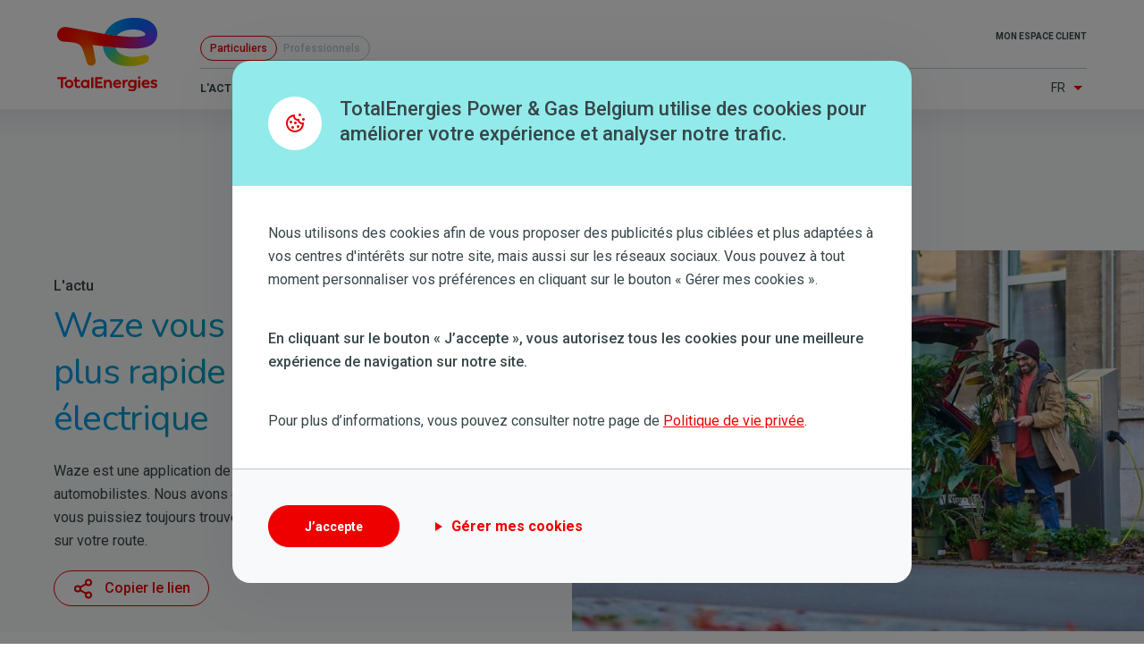

--- FILE ---
content_type: text/html; charset=UTF-8
request_url: https://totalenergies.be/fr/particuliers/blog/lactu/waze-vous-montre-la-voie-la-plus-rapide-vers-la-conduite-electrique
body_size: 9955
content:
<!DOCTYPE html>
<html lang="fr" dir="ltr" prefix="og: https://ogp.me/ns#">
  <head>
    <meta charset="utf-8" />
<meta name="geo.placename" content="Liège" />
<link rel="canonical" href="https://totalenergies.be/fr/particuliers/blog/lactu/waze-vous-montre-la-voie-la-plus-rapide-vers-la-conduite-electrique" />
<link rel="image_src" href="/fr/particuliers/blog/system/files/styles/full_width_article_image_width_1129/private/media/image/ev-green-header.jpg?itok=SHAAwXKZ" />
<meta name="google" content="IIA_U3voJwebc9zmBGnciGjICHMxSC5T67F5jDGXffE" />
<meta property="og:site_name" content="TotalEnergies Blog" />
<meta property="og:type" content="article" />
<meta property="og:url" content="https://totalenergies.be/fr/particuliers/blog/lactu/waze-vous-montre-la-voie-la-plus-rapide-vers-la-conduite-electrique" />
<meta property="og:title" content="Waze vous montre la voie la plus rapide vers la conduite électrique" />
<meta property="og:image" content="/fr/particuliers/blog/system/files/styles/full_width_article_image_width_1129/private/media/image/ev-green-header.jpg?itok=SHAAwXKZ" />
<meta name="twitter:card" content="summary_large_image" />
<meta name="twitter:title" content="Waze vous montre la voie la plus rapide vers la conduite électrique" />
<meta name="twitter:image" content="/fr/particuliers/blog/system/files/styles/full_width_article_image_width_1129/private/media/image/ev-green-header.jpg?itok=SHAAwXKZ" />
<meta name="Generator" content="Drupal 11 (https://www.drupal.org)" />
<meta name="MobileOptimized" content="width" />
<meta name="HandheldFriendly" content="true" />
<meta name="viewport" content="width=device-width, initial-scale=1.0" />
<script type="application/ld+json">{
    "@context": "https://schema.org",
    "@graph": [
        {
            "@type": "BlogPosting",
            "name": "Waze vous montre la voie la plus rapide vers la conduite électrique",
            "headline": "Waze vous montre la voie la plus rapide vers la conduite électrique",
            "description": "Waze est une application de navigation pour smartphone bien connue des automobilistes. Nous avons conclu avec un partenariat avec Waze pour que vous puissiez toujours trouver rapidement nos bornes de recharge électrique sur votre route.  ",
            "datePublished": "2022-04-04T10:09:01+0200",
            "isAccessibleForFree": "True",
            "dateModified": "2023-04-27T20:19:57+0200",
            "author": {
                "@type": "Person",
                "name": "youssra lazaar"
            },
            "publisher": {
                "@type": "Organization",
                "@id": "https://totalenergies.be/",
                "name": "TotalEnergies Belgique",
                "url": "https://totalenergies.be/",
                "sameAs": [
                    "https://www.facebook.com/TotalEnergiesBelgium",
                    "https://be.linkedin.com/company/totalenergiesbe",
                    "https://www.instagram.com/totalenergies_be/"
                ],
                "logo": {
                    "@type": "ImageObject",
                    "url": "https://upload.wikimedia.org/wikipedia/fr/f/f7/Logo_TotalEnergies.svg",
                    "width": "2000",
                    "height": "1580"
                }
            },
            "mainEntityOfPage": "https://totalenergies.be/fr/particuliers/blog/lactu/waze-vous-montre-la-voie-la-plus-rapide-vers-la-conduite-electrique"
        }
    ]
}</script>
<link rel="icon" href="/blog-assets/themes/springbox/springbox_total_theme/assets/img/favicon.ico" type="image/vnd.microsoft.icon" />
<link rel="alternate" hreflang="nl-be" href="https://totalenergies.be/nl/particulieren/blog/actualiteit/waze-wijst-je-de-snelste-weg-naar-elektrisch-rijden" />
<link rel="alternate" hreflang="fr-be" href="https://totalenergies.be/fr/particuliers/blog/lactu/waze-vous-montre-la-voie-la-plus-rapide-vers-la-conduite-electrique" />
<script type="text/javascript">dataLayer = [{"page.title":"Waze vous montre la voie la plus rapide vers la conduite \u00e9lectrique","page.type":"article","page.language":"fr","page.publicTarget":"b-to-c","site.name":"TotalEnergies Blog","event":"page-load","datePublished":"04-04-2022"}]</script>
<script src="/fr/particuliers/blog/system/files/google_tag/gtm_default/google_tag.script.js?0" defer></script>

    <title>Waze vous montre la voie la plus rapide vers la conduite électrique</title>
    <link rel="stylesheet" media="all" href="/blog-assets/core/assets/vendor/jquery.ui/themes/base/core.css?t9c12n" />
<link rel="stylesheet" media="all" href="/blog-assets/core/assets/vendor/jquery.ui/themes/base/autocomplete.css?t9c12n" />
<link rel="stylesheet" media="all" href="/blog-assets/core/assets/vendor/jquery.ui/themes/base/menu.css?t9c12n" />
<link rel="stylesheet" media="all" href="/blog-assets/core/misc/components/progress.module.css?t9c12n" />
<link rel="stylesheet" media="all" href="/blog-assets/core/misc/components/ajax-progress.module.css?t9c12n" />
<link rel="stylesheet" media="all" href="/blog-assets/core/misc/components/autocomplete-loading.module.css?t9c12n" />
<link rel="stylesheet" media="all" href="/blog-assets/core/modules/system/css/components/align.module.css?t9c12n" />
<link rel="stylesheet" media="all" href="/blog-assets/core/modules/system/css/components/fieldgroup.module.css?t9c12n" />
<link rel="stylesheet" media="all" href="/blog-assets/core/modules/system/css/components/container-inline.module.css?t9c12n" />
<link rel="stylesheet" media="all" href="/blog-assets/core/modules/system/css/components/clearfix.module.css?t9c12n" />
<link rel="stylesheet" media="all" href="/blog-assets/core/modules/system/css/components/details.module.css?t9c12n" />
<link rel="stylesheet" media="all" href="/blog-assets/core/modules/system/css/components/hidden.module.css?t9c12n" />
<link rel="stylesheet" media="all" href="/blog-assets/core/modules/system/css/components/item-list.module.css?t9c12n" />
<link rel="stylesheet" media="all" href="/blog-assets/core/modules/system/css/components/js.module.css?t9c12n" />
<link rel="stylesheet" media="all" href="/blog-assets/core/modules/system/css/components/nowrap.module.css?t9c12n" />
<link rel="stylesheet" media="all" href="/blog-assets/core/modules/system/css/components/position-container.module.css?t9c12n" />
<link rel="stylesheet" media="all" href="/blog-assets/core/modules/system/css/components/reset-appearance.module.css?t9c12n" />
<link rel="stylesheet" media="all" href="/blog-assets/core/modules/system/css/components/resize.module.css?t9c12n" />
<link rel="stylesheet" media="all" href="/blog-assets/core/modules/system/css/components/system-status-counter.css?t9c12n" />
<link rel="stylesheet" media="all" href="/blog-assets/core/modules/system/css/components/system-status-report-counters.css?t9c12n" />
<link rel="stylesheet" media="all" href="/blog-assets/core/modules/system/css/components/system-status-report-general-info.css?t9c12n" />
<link rel="stylesheet" media="all" href="/blog-assets/core/modules/system/css/components/tablesort.module.css?t9c12n" />
<link rel="stylesheet" media="all" href="https://unpkg.com/tippy.js@6.3.7/dist/tippy.css" />
<link rel="stylesheet" media="all" href="/blog-assets/core/modules/views/css/views.module.css?t9c12n" />
<link rel="stylesheet" media="all" href="/blog-assets/core/assets/vendor/jquery.ui/themes/base/theme.css?t9c12n" />
<link rel="stylesheet" media="all" href="/blog-assets/modules/contrib/paragraphs/css/paragraphs.unpublished.css?t9c12n" />
<link rel="stylesheet" media="all" href="/blog-assets/modules/contrib/search_api_autocomplete/css/search_api_autocomplete.css?t9c12n" />
<link rel="stylesheet" media="all" href="https://unpkg.com/tippy.js@6.3.7/themes/light.css" />
<link rel="stylesheet" media="all" href="https://unpkg.com/tippy.js@6.3.7/dist/svg-arrow.css" />
<link rel="stylesheet" media="all" href="https://unpkg.com/tippy.js@6.3.7/animations/scale.css" />
<link rel="stylesheet" media="all" href="/blog-assets/themes/custom/total_theme/dist/assets/libs/swiper/swiper-bundle.min.css?t9c12n" />
<link rel="stylesheet" media="all" href="/blog-assets/themes/custom/total_theme/dist/assets/css/application-theme.css?t9c12n" />
<link rel="stylesheet" media="all" href="https://fonts.googleapis.com/css2?family=Roboto:wght@100;400;500;700&amp;display=swap" />
<link rel="stylesheet" media="all" href="https://fonts.googleapis.com/css2?family=Nunito:wght@400;700&amp;display=swap" />

    <script src="https://use.fontawesome.com/releases/v5.13.1/js/all.js" defer crossorigin="anonymous"></script>
<script src="https://use.fontawesome.com/releases/v5.13.1/js/v4-shims.js" defer crossorigin="anonymous"></script>

    
    <script>
      // Initialize the Optimizely variable
      window.optimizely = window.optimizely || [];
      // Prevent events from being send to Optimizely if the data sharing cookie is not set
      if (!document.cookie.includes('optimizelyAllowDataSharing=true')) {
        window.optimizely.push(
          {       type: 'holdEvents'     }
        );
      }
    </script>
    <script src="https://cdn.optimizely.com/js/22785643751.js"></script>
    <link rel="stylesheet" href="https://cdnjs.cloudflare.com/ajax/libs/font-awesome/5.11.2/css/all.css" />
  </head>
  <body class="market-segment-62 path-node page-node-type-article">
        <a href="#main-content" class="visually-hidden focusable">
      Aller au contenu principal
    </a>
    <noscript><iframe src="https://www.googletagmanager.com/ns.html?id=GTM-WNSPC3" height="0" width="0" style="display:none;visibility:hidden"></iframe></noscript>
      <div class="dialog-off-canvas-main-canvas" data-off-canvas-main-canvas>
    
    <div class="region--sticky">
    <div id="block-total-theme-sticky-bar">
    
    
        <div id="stickyBar" class="stickyBar out fixed w-full z-20 bg-white shadow-md">
  <div class="wrapper">
    <div class="flex items-center justify-between py-2 md:py-5 md:justify-start">

      <div class="flex-shrink-0 flex-grow-0 w-16 mr-10"><a href="https://beblogprod.private.alzp.tgscloud.net/fr"><img src="/blog-assets/themes/springbox/springbox_total_theme/assets/img/logo.svg" width="175" height="52" alt="Logo Lampiris"></a></div>

      <div class="hidden md:block"><span class="font-medium text-2xl"> Waze vous montre la voie l...</span></div>

      <div class="grid grid-flow-col gap-x-5 items-center justify-end md:gap-x-10 md:ml-auto">

        <div class="stickyBar__copyLink">
          <span class="stickyBar__copyLink_text">
            <img src="/blog-assets/themes/custom/total_theme/dist/assets/img/static/share.svg" alt="Link symbol" width="24px" height="24px" class="mr-0">
            <span class="hidden ml-3 xs:block">Copier le lien</span>
          </span>
          <div class="stickyBar__linkCopied">
            <span class="stickyBar__linkCopied_text tooltip_left">
              <i class="fa fa-check"></i>
              Copié
            </span>
          </div>
        </div>

              </div>
    </div>
  </div>

  <div id="stickyBar__progress" class="stickyBar__progress"></div>
</div>

  </div>

  </div>


  <header class="site-header">
    <div class="site-header__first">
      <div class="site-header__branding">
          <div class="region--header-branding">
    
      <div  id="block-total-theme-branding">
  
      <a class="logo" href="https://totalenergies.be/fr" title="Accueil" rel="home">
      <img src="/blog-assets/themes/springbox/springbox_total_theme/assets/img/logo.svg" alt="Accueil"/>
    </a>
    
  

      </div>
  
  </div>

      </div>
      <div class="site-header__elems">
          <div class="region--header-mobile">
    <div id="block-total-theme-hamburger-trigger" class="navigation__burger">
    
    
      <i class="menu-trigger"></i>
</div>

  </div>

        <div class="site-header__mobile-nav">
            <div class="region--header-navigation">
    

<nav role="navigation" aria-labelledby="block-total-theme-main-navigation-menu" id="block-total-theme-main-navigation" class="header__nav navigation">
            
  <p class="visually-hidden h2-like" id="block-total-theme-main-navigation-menu">B2C - Navigation principale</p>
  

        <ul region="header_navigation" class="navigation__items independants-pme">
      
    <li class="navigation__item is-active"">
      <a href="/fr/particuliers/blog/lactu" target="_self" rel="" data-drupal-link-system-path="taxonomy/term/1">L&#039;actu</a>

          </li>
      
    <li class="navigation__item"">
      <a href="/fr/particuliers/blog/ma-consommation" data-drupal-link-system-path="taxonomy/term/71">Ma Consommation</a>

          </li>
      
    <li class="navigation__item"">
      <a href="/fr/particuliers/blog/tags/watt-en-vrai" data-drupal-link-system-path="taxonomy/term/74">Watt en Vrai</a>

          </li>
      
    <li class="navigation__item"">
      <a href="/fr/particuliers/blog/mon-totalenergies" data-drupal-link-system-path="taxonomy/term/72">Mon TotalEnergies</a>

          </li>
      
    <li class="navigation__item"">
      <a href="/fr/particuliers/blog/le-marche-de-lenergie" data-drupal-link-system-path="taxonomy/term/73">Le Marché de l&#039;Énergie</a>

          </li>
  </ul>

  </nav>
<nav role="navigation" aria-labelledby="block-total-theme-top-menu" id="block-total-theme-top">
            
  <p class="visually-hidden h2-like" id="block-total-theme-top-menu">Top menu (Other services)</p>
  

        
              <ul region="header_navigation" class="menu">
              <li>
        <a href="https://my.totalenergies.be/fr/particuliers" target="_self" class="userIcon">Mon espace client</a>
              </li>
        </ul>
  


  </nav>

  </div>

            <div class="region--header">
    <div class="language-switcher-language-url" id="block-total-theme-language-switcher">
          <div class="language-switcher">
    <ul region="header" class="language-switcher__links"><li hreflang="fr" data-drupal-link-system-path="node/565" class="is-active" aria-current="page"><a href="/fr/particuliers/blog/lactu/waze-vous-montre-la-voie-la-plus-rapide-vers-la-conduite-electrique" class="language-link is-active" hreflang="fr" data-drupal-link-system-path="node/565" aria-current="page">Fr</a></li><li hreflang="nl" data-drupal-link-system-path="node/565"><a href="/nl/particulieren/blog/actualiteit/waze-wijst-je-de-snelste-weg-naar-elektrisch-rijden" class="language-link" hreflang="nl" data-drupal-link-system-path="node/565">Nl</a></li></ul>
  </div>
  </div>
<div id="block-total-theme-market-segment">
          
<ul class="market-segment-switcher">
          
    <li class="is-active">
            <a class="is-active " href="/fr/particuliers/blog"
         data-position="bottom" data-title="">
        Particuliers
      </a>
    </li>
          
    <li class="">
            <a class=" " href="/fr/professionnels/blog"
         data-position="bottom" data-title="">
        Professionnels
      </a>
    </li>
  </ul>

  </div>

  </div>

        </div>
      </div>
    </div>
      </header>

  <main>
      <div class="region--content">
    <div data-drupal-messages-fallback class="hidden"></div>
<div class="views-exposed-form" data-drupal-selector="views-exposed-form-search-b2c" id="block-total-theme-searchformblock-b2c">
  <div class="max-w-6xl mx-auto text-center">
    
    <form region="content" action="/fr/particuliers/blog/recherche" method="get" id="views-exposed-form-search-b2c" accept-charset="UTF-8">
  <div class="form__item js-form-item form-item js-form-type-search-api-autocomplete form-item-query js-form-item-query">
      <label class="form__label" for="edit-query">Fulltext search</label>
        <input placeholder="Rechercher un article de blog avec une question, un mot-clé, un thème, ..." data-drupal-selector="edit-query" data-search-api-autocomplete-search="search" class="form-autocomplete form-text form__input" data-autocomplete-path="/fr/particuliers/blog/search_api_autocomplete/search?display=b2c&amp;&amp;filter=query" type="text" id="edit-query" name="query" value="" size="30" maxlength="128" />

        </div>
<div data-drupal-selector="edit-actions" class="form-actions js-form-wrapper form-wrapper" id="edit-actions"><input data-drupal-selector="edit-submit-search" type="submit" id="edit-submit-search" value="Rechercher" class="button js-form-submit form-submit form__input" />
</div>


</form>


      </div>
</div>
<div id="block-total-theme-content">
    
    
        

<article class="node node--type-article node--view-mode-full article clearfix">
  <header class="article-full__header bg-gray-lightest">
    <div class="wrapper">
      <div class="article-full__header__wrapper">
        <div class="flex flex-col xl:flex-row">

          <div class="article-full__header__wrapper__left py-7 pr-5 order-2">
            <div class="article-full__header__category mb-1.5 font-medium">
                                          <span class="article__category"><a href="/fr/particuliers/blog/lactu" hreflang="fr">L&#039;actu</a></span>
      
                          </div>
            <h1 class="mb-5"><span class="inline-block text-gradient--green">Waze vous montre la voie la plus rapide vers la conduite électrique</span></h1>
            <div class="article-full__header__introduction mb-5">
              
            <div><p>Waze est une application de navigation pour smartphone bien connue des automobilistes. Nous avons conclu avec un partenariat avec Waze pour que vous puissiez toujours trouver rapidement nos bornes de recharge électrique sur votre route.&nbsp;&nbsp;</p>
</div>
      
            </div>
            <div class="article__copyLink">
              <span class="article__copyLink_text">
                <img src="/blog-assets/themes/custom/total_theme/dist/assets/img/static/share.svg" alt="Link symbol" width="24px" height="24px">
                Copier le lien
              </span>
              <div class="article__linkCopied">
                <span class="article__linkCopied_text tooltip_left">
                  <i class="fa fa-check"></i>
                  Copié
                </span>
              </div>
            </div>
          </div>

          <div class="article-full__header__image order-1 xl:order-3">
            
                <picture>
                  <source srcset="/fr/particuliers/blog/system/files/styles/article_header_l/private/media/image/ev-green-header.jpg?itok=r7Wp0nTU 1x, /fr/particuliers/blog/system/files/styles/article_header_l_2x/private/media/image/ev-green-header.jpg?itok=187vytQS 2x" media="(min-width: 768px)" type="image/jpeg" width="1000" height="556"/>
              <source srcset="/fr/particuliers/blog/system/files/styles/article_header_s/private/media/image/ev-green-header.jpg?itok=zZ8z6e9p 1x, /fr/particuliers/blog/system/files/styles/article_header_s_2x/private/media/image/ev-green-header.jpg?itok=tIloOE7g 2x" type="image/jpeg" width="384" height="252"/>
                  <img loading="lazy" width="384" height="252" src="/fr/particuliers/blog/system/files/styles/article_header_s/private/media/image/ev-green-header.jpg?itok=zZ8z6e9p" alt="ev green header" />

  </picture>


      
          </div>
        </div>
      </div>
    </div>
  </header>

  <div class="wrapper">
    <div class="grid grid-cols-12 md:gap-10 py-10 md:py-20">
      <div class="col-span-12 md:col-span-7 lg:col-span-8">
        
                  
            <h2>Un aperçu pratique&nbsp;</h2>

<p>Désormais, lorsque vous prendrez la route avec l’application de navigation Waze, vous aurez une localisation des bornes de recharge TotalEnergies situées à proximité. Cela comprendra à la fois les bornes des stations-service et les bornes publiques situées le long des routes. Au total, ce sont pas moins de 12000 points de recharge accessibles aux quatre coins de la Belgique. Vous n’aurez donc jamais à chercher bien loin pour faire le plein d’énergie 100 % verte pour votre véhicule.&nbsp;</p>

<p>Vous pouvez télécharger l'application ici dans:&nbsp;</p>

<ul type="square">
	<li class="MsoListParagraph"><a href="https://apps.apple.com/fr/particuliers/blog//app/navigation-waze-trafic-live/id323229106">Appstore</a>&nbsp;</li>
	<li class="MsoListParagraph"><a href="https://play.google.com/store/apps/details?id=com.waze&amp;hl=fr&amp;gl=US">Google</a>&nbsp;</li>
	<li class="MsoListParagraph"><a href="https://www.frandroid.com/telecharger/apps/waze">Android</a>&nbsp;</li>
</ul>

      
  
            <div class="paragraph paragraph--type--pb-image image-right my-10 md:my-20">
          
            <div>  <img loading="lazy" src="/fr/particuliers/blog/system/files/styles/side_article_image_width_300/private/media/image/waze%20foto.jpg?itok=OgfR_bwq" width="300" height="610" />


</div>
      
      </div>

                
            <h2>&nbsp;</h2>

<h2>&nbsp;</h2>

<h2>L’avenir sera électrique&nbsp;</h2>

<p>Nous voulons rendre la conduite électrique accessible à tous. C’est la raison pour laquelle nous voulons faciliter autant que possible votre vie au volant de votre voiture électrique. Vous souhaitez disposer d’une borne de recharge à domicile ? Nos experts se feront un plaisir de vous aider. Vous n’avez pas la possibilité de recharger chez vous ? Vous pourrez toujours utiliser l’une des 12 000 bornes de recharge du réseau TotalEnergies. Et cela ne s’arrête pas là. D’ici 2025, vous pourrez recharger votre voiture électrique de façon ultrarapide tous les 150 kilomètres sur les autoroutes européennes &nbsp;&nbsp;</p>

<p>&nbsp;</p>

      
  
            <div class="paragraph paragraph--type--pb-cta cta-center box--border-gradient my-10 md:my-20 shadow-none">
          <div class="box--border-gradient__inner p-10">
        <p class="leading-normal mb-7 text-4xl font-medium">
            Vous voulez en savoir plus ? Dans ce cas, consultez cette page consacrée à l’énergie verte pour votre voiture. 
      </p>
        
            <a href="https://totalenergies.be/fr/particuliers/produits-et-services/my-e-drive/offre-mobilite-electrique" class="btn">Découvrir plus</a>
      
      </div>
      </div>

      
      </div>

      <aside class="col-span-12 md:col-span-5 lg:col-span-4">

        
        <div class="p-10 rounded-xl border border-solid border-gray rounded-xl bg-gray-lightest">
          <div class="mb-5 pb-5 text-sm text-center border-0 border-solid border-gray border-b">
            4 Apr. 2022
          </div>
          
      <ul class="tags-btn tags-btn--center">
              <li><a href="/fr/particuliers/blog/tags/ev" hreflang="fr">EV</a></li>
              <li><a href="/fr/particuliers/blog/tags/mobilite" hreflang="fr">Mobilité</a></li>
              <li><a href="/fr/particuliers/blog/tags/numerique" hreflang="fr">Numérique</a></li>
          </ul>
  
        </div>
      </aside>
    </div>
  </div>

      <div class="views-element-container">




<nav class="py-10 md:py-20 bg-gray-lightest">
  <div class="wrapper">
    <div class="mb-6 text-secondary text-6xl"><span class="text-gradient--green">A lire également</span></div>

    <div class="grid gap-10 md:grid-cols-3">
                      <div class="views-row">
          

<article class="node node--type-article node--view-mode-teaser-related-articles h-full">
  <div class="h-full rounded-xl bg-white sha  dow-md">
    <div class="relative rounded-xl overflow-hidden">
      
              <a href="/fr/particuliers/blog/lactu/12-conseils-malins-pour-profiter-des-heures-creuses-supplementaires-en-wallonie">  <img loading="lazy" srcset="/fr/particuliers/blog/system/files/styles/wide_s/private/media/image/Newsletter%20Banners-5-2.png?itok=MZ6R8MlY 1x, /fr/particuliers/blog/system/files/styles/wide_s_2x/private/media/image/Newsletter%20Banners-5-2.png?itok=m4I5zvDg 2x" width="360" height="227" src="/fr/particuliers/blog/system/files/styles/wide_s/private/media/image/Newsletter%20Banners-5-2.png?itok=MZ6R8MlY" alt="" title="12 conseils malins pour profiter des heures creuses supplémentaires en Wallonie " />

</a>

      
              <div class="teaser-big__category absolute bottom-0 left-0 leading-tight px-2.5 py-1.5 font-bold text-white bg-primary">
                      <span class="article__category"><a href="/fr/particuliers/blog/lactu" hreflang="fr">L&#039;actu</a></span>
      
        </div>
          </div>
    <div class="p-5">
      <div class="leading-snug mb-2.5 font-medium text-2xl text-gray-darkest">12 conseils malins pour profiter des heures creuses supplémentaires en Wallonie </div>
      <div class="teaser-row-big__teaser mb-7 text-gray-darkest"></div>
      <div class="text-align-right"><a href="/fr/particuliers/blog/lactu/12-conseils-malins-pour-profiter-des-heures-creuses-supplementaires-en-wallonie" title="Lire plus" class="link--primary">Lire plus</a></div>
    </div>
  </div>
</article>

        </div>
                      <div class="views-row">
          

<article class="node node--type-article node--view-mode-teaser-related-articles h-full">
  <div class="h-full rounded-xl bg-white sha  dow-md">
    <div class="relative rounded-xl overflow-hidden">
      
              <a href="/fr/particuliers/blog/lactu/tarif-bihoraire-en-wallonie-tout-sur-le-changement-des-heures-creuses-en-2026">  <img loading="lazy" srcset="/fr/particuliers/blog/system/files/styles/wide_s/private/media/image/ampoule_monnaie.webp?itok=C1qWiqFf 1x, /fr/particuliers/blog/system/files/styles/wide_s_2x/private/media/image/ampoule_monnaie.webp?itok=XTa1y3LB 2x" width="360" height="227" src="/fr/particuliers/blog/system/files/styles/wide_s/private/media/image/ampoule_monnaie.webp?itok=C1qWiqFf" alt="Prix de l&#039;électricité" />

</a>

      
              <div class="teaser-big__category absolute bottom-0 left-0 leading-tight px-2.5 py-1.5 font-bold text-white bg-primary">
                      <span class="article__category"><a href="/fr/particuliers/blog/lactu" hreflang="fr">L&#039;actu</a></span>
      
        </div>
          </div>
    <div class="p-5">
      <div class="leading-snug mb-2.5 font-medium text-2xl text-gray-darkest">Tarif bihoraire en Wallonie : tout sur le changement des heures creuses en 2026</div>
      <div class="teaser-row-big__teaser mb-7 text-gray-darkest"></div>
      <div class="text-align-right"><a href="/fr/particuliers/blog/lactu/tarif-bihoraire-en-wallonie-tout-sur-le-changement-des-heures-creuses-en-2026" title="Lire plus" class="link--primary">Lire plus</a></div>
    </div>
  </div>
</article>

        </div>
                      <div class="views-row">
          

<article class="node node--type-article node--view-mode-teaser-related-articles h-full">
  <div class="h-full rounded-xl bg-white sha  dow-md">
    <div class="relative rounded-xl overflow-hidden">
      
              <a href="/fr/particuliers/blog/lactu/championne-du-monde-de-lenergie-solaire">  <img loading="lazy" srcset="/fr/particuliers/blog/system/files/styles/wide_s/private/media/image/Investissement%20Solaire.jpg?itok=3kE0yu_9 1x, /fr/particuliers/blog/system/files/styles/wide_s_2x/private/media/image/Investissement%20Solaire.jpg?itok=w-VKeUhz 2x" width="360" height="227" src="/fr/particuliers/blog/system/files/styles/wide_s/private/media/image/Investissement%20Solaire.jpg?itok=3kE0yu_9" alt="Solar panels in the colors of the TotalEnergies logo" />

</a>

      
              <div class="teaser-big__category absolute bottom-0 left-0 leading-tight px-2.5 py-1.5 font-bold text-white bg-primary">
                      <span class="article__category"><a href="/fr/particuliers/blog/lactu" hreflang="fr">L&#039;actu</a></span>
      
        </div>
          </div>
    <div class="p-5">
      <div class="leading-snug mb-2.5 font-medium text-2xl text-gray-darkest">Championne du monde de l’énergie solaire</div>
      <div class="teaser-row-big__teaser mb-7 text-gray-darkest"></div>
      <div class="text-align-right"><a href="/fr/particuliers/blog/lactu/championne-du-monde-de-lenergie-solaire" title="Lire plus" class="link--primary">Lire plus</a></div>
    </div>
  </div>
</article>

        </div>
          </div>
  </div>
</nav>








</div>

  </article>

  </div>
<div id="block-total-theme-newsletter">
    
    
      <div class="wrapper">
    
            <div>

  <div class="paragraph paragraph--type--pb-newsletter">
      <div class="newsletter__wrapper rounded-xl p-5 md:p-8">
          <div class="grid grid-cols-1 md:grid-cols-2">
        <div class="newsletter__content flex flex-initial items-center text-center md:text-left">
          <div class="icon">
            <div>
  
  
            <div>  <img loading="lazy" src="/fr/particuliers/blog/system/files/media/image/icon_mail_lightblue_100px.png" width="100" height="100" alt="Newsletter" />

</div>
      
</div>

          </div>
          <div class="title">
            <div class="heading text-2xl font-medium">
              Rester au courant ?
            </div>
            <div class="promo">
              <p>Découvrez les dernières nouvelles et de sympathiques concours dans notre newsletter mensuelle.</p>

            </div>
          </div>
        </div>
        <div class="newsletter__form-wrapper">
          <form class="springbox-newsletter-form" data-drupal-selector="springbox-newsletter-form" action="/fr/particuliers/blog/lactu/waze-vous-montre-la-voie-la-plus-rapide-vers-la-conduite-electrique" method="post" id="springbox-newsletter-form" accept-charset="UTF-8">
  
<input autocomplete="off" data-drupal-selector="form-yrjaw3k1wt42n5ijipt-urayjma1ya2kcswttmtu3s0" type="hidden" name="form_build_id" value="form-YRJaw3k1wT42N5IjiPt_uRAYJmA1yA2KCswtTmTu3s0" class="form__input" />


<input data-drupal-selector="edit-springbox-newsletter-form" type="hidden" name="form_id" value="springbox_newsletter_form" class="form__input" />


<div class="newsletter__form">
  <div class="form__item js-form-item form-item js-form-type-email form-item-email js-form-item-email form-no-label">
        <input data-drupal-selector="edit-email" type="email" id="edit-email" name="email" value="" maxlength="254" placeholder="Votre adresse email" class="form-email form__input" />

        </div>

  <div class="newsletter__form--btn">
    <i class="far fa-envelope"></i>
    <input class="newsletter__form--submit btn--primary--yellow button js-form-submit form-submit form__input" data-drupal-selector="edit-submit" type="submit" id="edit-submit" name="op" value="S&#039;inscrire" />

  </div>
</div>

<div class="newsletter__message">
  <p id="message" class="newsletter__message--content newsletter__message--error"></p>
</div>

<div class="privacy-policy__content">
      Vos données seront traitées conformément à notre
    <a class="newsletter__message--link" href="https://totalenergies.be/fr/particuliers/politique-vie-privee">
    politique de vie privée.
  </a>
</div>



</form>

        </div>
      </div>
      </div>
  </div>
</div>
      
  </div>
</div>

  </div>

  </main>

  <footer class="footer">
          <div class="region--footer">
        <div class="wrapper">
          <div class="text-center pt-14 lg:text-left lg:grid lg:grid-cols-12 lg:gap-x-0 lg:mb-16">
            <div class="col-span-3">
              
      <div  id="block-total-theme-footer-branding" class="hidden-s">
  
      <a class="logo" href="https://totalenergies.be/fr" title="Accueil" rel="home">
      <img src="/blog-assets/themes/springbox/springbox_total_theme/assets/img/logo.svg" alt="Accueil"/>
    </a>
    
  

      </div>
  
              <nav role="navigation" aria-labelledby="block-total-theme-footer-social-links-menu" id="block-total-theme-footer-social-links">
            
  <p class="visually-hidden h2-like" id="block-total-theme-footer-social-links-menu">Social Links</p>
  

        
        <ul region="footer" class="menu flex justify-center md:justify-start">
            <li aria-label="Facebook" class="w-14 last:w-10" class="w-15 last:w-0">
        <a href="https://www.facebook.com/TotalEnergiesBelgium/" class="border-solid border border-gray rounded-full inline-block w-9 h-9 leading-9 text-center align-middle" title="Facebook"><i class="fa fab fa-facebook-f" aria-hidden="true"></i></a>
              </li>
          <li aria-label="Instagram" class="w-14 last:w-10" class="w-15 last:w-0">
        <a href="https://www.instagram.com/totalenergies_be/" class="border-solid border border-gray rounded-full inline-block w-9 h-9 leading-9 text-center align-middle" title="Instagram"><i class="fa fab fa-instagram" aria-hidden="true"></i></a>
              </li>
          <li aria-label="Linkedin" class="w-14 last:w-10" class="w-15 last:w-0">
        <a href="https://www.linkedin.com/showcase/totalenergies-power-gas/" class="border-solid border border-gray rounded-full inline-block w-9 h-9 leading-9 text-center align-middle" title="Linkedin"><i class="fa fab fa-linkedin-in" aria-hidden="true"></i></a>
              </li>
          <li aria-label="Twitter" class="w-14 last:w-10" class="w-15 last:w-0">
        <a href="https://twitter.com/totalenergiesbe" class="border-solid border border-gray rounded-full inline-block w-9 h-9 leading-9 text-center align-middle" title="Twitter"><i class="fa fab fa-twitter" aria-hidden="true"></i></a>
              </li>
      </ul>
    


  </nav>

            </div>

            <div class="col-span-2">
              <div class="views-element-container" id="block-total-theme-views-block-view-article-categories-block-1-2">
    
    
        <div region="footer"><div class="js-view-dom-id-2f4aab65716677b29b908ccc4f9f0be48b69899b17991b0c531ceeb8d98ba9d1">
  
  
  

  
  
  

      <div class="views-row"><div class="views-field views-field-name"><a href="/fr/particuliers/blog/lactu" hreflang="fr">L&#039;actu</a></div></div>
    <div class="views-row"><div class="views-field views-field-name"><a href="/fr/particuliers/blog/ma-consommation" hreflang="fr">Ma consommation</a></div></div>
    <div class="views-row"><div class="views-field views-field-name"><a href="/fr/particuliers/blog/mon-totalenergies" hreflang="fr">Mon TotalEnergies</a></div></div>
    <div class="views-row"><div class="views-field views-field-name"><a href="/fr/particuliers/blog/le-marche-de-lenergie" hreflang="fr">Le marché de l’énergie</a></div></div>

    

  
  

  
  
</div>
</div>

  </div>

              
            </div>

            <div class="col-span-5">
              <div id="block-total-theme-aboutlampiris">
    
    
        
            <div><p class="text-sm">Bien plus qu’un fournisseur d’électricité 100% verte et de gaz naturel. <strong>Notre mission : permettre à chacun de consommer plus intelligemment, de payer moins et de vivre mieux.</strong></p>

<p class="mb-0 mt-9"><a class="button button--primary" data-datalayer-event="[]" href="https://totalenergies.be/fr/particuliers/a-propos-de-totalenergies/qui-sommes-nous/totalenergies-en-belgique">À propos de TotalEnergies</a></p>
</div>
      
  </div>

            </div>

            <div class="col-span-2">
              <div id="block-total-theme-contactfooter">
    
    
        
            <div><h4>Une question ?<br>
Contactez-nous !</h4>

<ul class="menu unstyled">
	<li><a class="lg:flex" href="https://totalenergies.be/fr/particuliers/aide-et-contact/questions-frequentes#contact"><span class="flex-grow-0 flex-shrink-0 w-7"> <img class="w-4" src="/blog-assets/themes/custom/total_theme/src/assets/images/static/icons/icons_Contact.svg"> </span> <span class="text-sm">Aide &amp; Contact</span> </a></li>
	<li><a class="lg:flex" href="tel:078790790"><span class="flex-grow-0 flex-shrink-0 w-7"> <img class="w-4" src="/blog-assets/themes/custom/total_theme/src/assets/images/static/icons/icons_Phone.svg"> </span> <span class="text-sm">078/790.790</span> </a>
	<p class="text-xs">Du lundi au vendredi de 08h00 à 19h00</p>
	</li>
</ul>
</div>
      
  </div>

            </div>
          </div>
        </div>
      </div>
    
    
          <div class="region--footer-third">
        <div class="wrapper border-0 border-solid border-t border-gray">
          <nav role="navigation" aria-labelledby="block-total-theme-footer-menu" id="block-total-theme-footer">
            
  <p class="visually-hidden h2-like" id="block-total-theme-footer-menu">Footer</p>
  

        
              <ul region="footer_third" class="menu">
              <li>
        <a href="https://totalenergies.be/fr/particuliers/conditions-generales-totalenergies-groupe">Conditions générales</a>
              </li>
          <li>
        <a href="https://totalenergies.be/fr/particuliers/mentions-legales">Mentions légales</a>
              </li>
          <li>
        <a href="https://totalenergies.be/fr/particuliers/codes-de-conduite">Code de conduite</a>
              </li>
          <li>
        <a href="https://totalenergies.be/fr/particuliers/politique-vie-privee">Vie privée</a>
              </li>
          <li>
        <a href="https://totalenergies.be/fr/particuliers/sf-mediation-de-lenergie">Service de Médiation</a>
              </li>
          <li>
        <a href="https://totalenergies.be/fr/particuliers/mes-cookies">Gérer mes cookies</a>
              </li>
          <li>
        <a href="https://totalenergies.be/fr/careers/power-gas">Careers</a>
              </li>
        </ul>
  


  </nav>


        </div>
      </div>
      </footer>

  <div class="body-overlap"></div>

  </div>

    <script src="https://lampiris-be.my.salesforce-sites.com/resource/SnapInMessaging_FR?0" type="text/javascript" fetchpriority="low"></script>
<script src="https://lampiris-be.my.site.com/ESWMessagingWebDeployment/assets/js/bootstrap.min.js?0" type="text/javascript" fetchpriority="low" onload="initEmbeddedMessaging()"></script>

    <script type="application/json" data-drupal-selector="drupal-settings-json">{"path":{"baseUrl":"\/","pathPrefix":"fr\/particuliers\/blog\/","currentPath":"node\/565","currentPathIsAdmin":false,"isFront":false,"currentLanguage":"fr"},"pluralDelimiter":"\u0003","suppressDeprecationErrors":true,"ajaxPageState":{"libraries":"[base64]","theme":"total_theme","theme_token":null},"ajaxTrustedUrl":{"form_action_p_pvdeGsVG5zNF_XLGPTvYSKCf43t8qZYSwcfZl2uzM":true,"\/fr\/particuliers\/blog\/lactu\/waze-vous-montre-la-voie-la-plus-rapide-vers-la-conduite-electrique?ajax_form=1":true,"\/fr\/particuliers\/blog\/recherche":true},"ajax":{"edit-submit":{"callback":"::ajaxCallback","event":"click","progress":{"type":"none"},"url":"\/fr\/particuliers\/blog\/lactu\/waze-vous-montre-la-voie-la-plus-rapide-vers-la-conduite-electrique?ajax_form=1","httpMethod":"POST","dialogType":"ajax","submit":{"_triggering_element_name":"op","_triggering_element_value":"S\u0027inscrire"}}},"statistics":{"data":{"nid":"565"},"url":"\/blog-assets\/modules\/contrib\/statistics\/statistics.php"},"search_api_autocomplete":{"search":{"min_length":3}},"csp":{"nonce":"0IyvqceBKdUNJhrfJ1JLJQ"},"user":{"uid":0,"permissionsHash":"798358aa98b1d49214eaaae339d1950d2d3677369aba4d054ac5e9d1c3e4b6ba"}}</script>
<script src="/blog-assets/core/assets/vendor/jquery/jquery.min.js?v=4.0.0-beta.2"></script>
<script src="/blog-assets/core/assets/vendor/once/once.min.js?v=1.0.1"></script>
<script src="https://awsp-be-blog-app-data-bucket.s3.eu-central-1.amazonaws.com/s3fs-public/languages/fr_ibKk3_8JzqSK1lEZtWouUxHQ0YSMol9DrZcqv4JWPLI.js?t9c12n"></script>
<script src="/blog-assets/core/misc/drupalSettingsLoader.js?v=11.1.7"></script>
<script src="/blog-assets/core/misc/drupal.js?v=11.1.7"></script>
<script src="/blog-assets/core/misc/drupal.init.js?v=11.1.7"></script>
<script src="/blog-assets/core/assets/vendor/jquery.ui/ui/version-min.js?v=11.1.7"></script>
<script src="/blog-assets/core/assets/vendor/jquery.ui/ui/data-min.js?v=11.1.7"></script>
<script src="/blog-assets/core/assets/vendor/jquery.ui/ui/disable-selection-min.js?v=11.1.7"></script>
<script src="/blog-assets/core/assets/vendor/jquery.ui/ui/jquery-patch-min.js?v=11.1.7"></script>
<script src="/blog-assets/core/assets/vendor/jquery.ui/ui/scroll-parent-min.js?v=11.1.7"></script>
<script src="/blog-assets/core/assets/vendor/jquery.ui/ui/unique-id-min.js?v=11.1.7"></script>
<script src="/blog-assets/core/assets/vendor/jquery.ui/ui/focusable-min.js?v=11.1.7"></script>
<script src="/blog-assets/core/assets/vendor/jquery.ui/ui/keycode-min.js?v=11.1.7"></script>
<script src="/blog-assets/core/assets/vendor/jquery.ui/ui/plugin-min.js?v=11.1.7"></script>
<script src="/blog-assets/core/assets/vendor/jquery.ui/ui/widget-min.js?v=11.1.7"></script>
<script src="/blog-assets/core/assets/vendor/jquery.ui/ui/labels-min.js?v=11.1.7"></script>
<script src="/blog-assets/core/assets/vendor/jquery.ui/ui/widgets/autocomplete-min.js?v=11.1.7"></script>
<script src="/blog-assets/core/assets/vendor/jquery.ui/ui/widgets/menu-min.js?v=11.1.7"></script>
<script src="/blog-assets/core/assets/vendor/tabbable/index.umd.min.js?v=6.2.0"></script>
<script src="/blog-assets/core/misc/autocomplete.js?v=11.1.7"></script>
<script src="/blog-assets/core/misc/jquery.form.js?v=4.3.0"></script>
<script src="/blog-assets/core/misc/progress.js?v=11.1.7"></script>
<script src="/blog-assets/core/assets/vendor/loadjs/loadjs.min.js?v=4.3.0"></script>
<script src="/blog-assets/core/misc/debounce.js?v=11.1.7"></script>
<script src="/blog-assets/core/misc/announce.js?v=11.1.7"></script>
<script src="/blog-assets/core/misc/message.js?v=11.1.7"></script>
<script src="/blog-assets/core/misc/ajax.js?v=11.1.7"></script>
<script src="/blog-assets/core/misc/position.js?v=11.1.7"></script>
<script src="/blog-assets/modules/contrib/search_api_autocomplete/js/search_api_autocomplete.js?t9c12n"></script>
<script src="/blog-assets/modules/springbox/springbox_datalayer/assets/js/springbox_datalayer_link.js?t9c12n"></script>
<script src="https://unpkg.com/@popperjs/core@2.11.6/dist/umd/popper.js"></script>
<script src="https://unpkg.com/tippy.js@6.3.7/dist/tippy.umd.js"></script>
<script src="/blog-assets/modules/springbox/springbox_market_segment/assets/js/market_segment.js?t9c12n"></script>
<script src="/blog-assets/modules/springbox/springbox_newsletter/assets/js/custom_newsletter_form.js?t9c12n"></script>
<script src="/blog-assets/themes/springbox/springbox_total_theme/assets/js/scripts.js?t9c12n"></script>
<script src="/blog-assets/modules/contrib/statistics/statistics.js?v=11.1.7"></script>
<script src="/blog-assets/themes/custom/total_theme/dist/assets/js/copy_link.js?t9c12n"></script>
<script src="/blog-assets/themes/custom/total_theme/dist/assets/js/header.js?t9c12n"></script>
<script src="/blog-assets/themes/custom/total_theme/dist/assets/js/mailchimp.js?t9c12n"></script>
<script src="/blog-assets/themes/custom/total_theme/dist/assets/js/modal.js?t9c12n"></script>
<script src="/blog-assets/themes/custom/total_theme/dist/assets/libs/swiper/swiper-bundle.min.js?t9c12n"></script>

    <script type="text/javascript" src="https://my.hellobar.com/8ac8ac9e613de297128467852b38e7537ad77003.js" async="async"></script>
  </body>
</html>


--- FILE ---
content_type: text/javascript
request_url: https://totalenergies.be/blog-assets/themes/custom/total_theme/dist/assets/js/modal.js?t9c12n
body_size: -329
content:
class Modal{constructor(){this.modal=document.querySelector(".modal"),null!==this.modal&&(this.closeModalButton=document.querySelector(".modal__close"),this.closeModalButton.addEventListener("click",o=>this.closeModal(o)))}closeModal(o){this.modal.classList.remove("openned")}}document.addEventListener("DOMContentLoaded",()=>{new Modal});

--- FILE ---
content_type: text/javascript
request_url: https://totalenergies.be/blog-assets/modules/springbox/springbox_datalayer/assets/js/springbox_datalayer_link.js?t9c12n
body_size: 938
content:
/**
 * @file
 * Springbox Datalayer link behaviors.
 */

(function ($, Drupal, once) {

  'use strict';

  Drupal.behaviors.springboxDatalayerLink = {
    attach: function (context, settings) {
      let self = this;
      let defaultOptions = {
        event: 'link',
        eventCategory: 'interaction',
        eventAction: 'click',
      };

      $(once('datalayer-processed', 'body')).each(function () {
        let $body = $(this);

        /**
         * Content links click with datalayer attribute.
         */
        $body.find('[data-datalayer-event]').on('click', function (e) {
          let $this = $(this);
          let options = jQuery.extend({}, defaultOptions);

          try {
            let datalayerOptions = $.parseJSON($this.attr('data-datalayer-event').trim().replace(/'/g, '"'));

            options['event'] = 'cta';
            options['eventCategory'] = 'cta';
            options['eventLabel'] = $.trim($this.text());
            $.each(datalayerOptions, function (key, value) {
              options[key] = value;
            });

            self.datalayerPush(options);
          }
          catch (error) {
            console.log(error);
          }
        });

        /**
         * Header tab switcher clicks.
         */
        $('ul.tabs-switcher').on('click', '> li:not(.active) > a', function (e) {
          let options = jQuery.extend({}, defaultOptions);

          options['event'] = 'navigation-interaction';
          options['eventCategory'] = 'navigation';
          options['eventAction'] = 'select';
          options['eventLabel'] = $.trim($(this).text());
          self.datalayerPush(options);
        });

        /**
         * Language switcher clicks.
         */
        $('.language-switcher-language-url ul.links').on('click', '> li:not(.is-active) > a', function (e) {
          let options = jQuery.extend({}, defaultOptions);

          options['event'] = 'navigation-interaction';
          options['eventCategory'] = 'navigation';
          options['eventAction'] = 'click language';
          options['eventLabel'] = $.trim($(this).attr('hreflang'));
          self.datalayerPush(options);
        });

        /**
         * Main navigation link clicks.
         */
        $('.region--header-navigation ul.navigation__items').on('click', '> li > a', function (e) {
          self.datalayerPush({
            'event': 'menu-link',
            'eventAction': 'nav-main-menu',
            'eventLabel': $.trim($(this).text())
          });
        });

        /**
         * Main navigation sub-link clicks.
         */
        $('.region--header-navigation ul.navigation__items .mega-menu__links > ul').on('click', 'li.navigation__item > a', function (e) {
          self.datalayerPush({
            'event': 'menu-link',
            'eventAction': 'nav-sub-level-1',
            'eventLabel': $.trim($(this).text())
          });
        });

        /**
         * Footer navigation link clicks.
         */
        $('.region--footer ul.menu').on('click', 'li > a', function (e) {
          if ($(this).attr('target') === '_blank') {
            self.datalayerPush({
              'event': 'outbound-link',
              'eventAction': 'outbound-link',
              'eventLabel': $.trim($(this).attr('href'))
            });
          }
        });

        /**
         * Social links clicks.
         */
        $('[id^=block-total-theme-footer-social-links] ul.menu').on('click', '> li > a', function (e) {
          let options = jQuery.extend({}, defaultOptions);

          options['event'] = 'social-link';
          options['eventCategory'] = 'social';
          options['eventAction'] = 'click';
          options['eventLabel'] = $(this).parent().attr('aria-label');
          self.datalayerPush(options);
        });

        /**
         * Product prices actions
         */
        $('.product-cards').on('click', '.products__solar label', function (e) {
          self.datalayerPush({
            'event': 'productPriceModule-interaction',
            'eventCategory': 'Product price module',
            'eventAction': 'Tick box',
            'eventLabel': 'Pv panel owner',
            'component.name': 'Product price module'
          });
        }).on('click', '.product__simulator a', function (e) {
          self.datalayerPush({
            'event': 'productPriceModule-interaction',
            'eventCategory': 'Product price module',
            'eventAction': 'Cta click',
            'eventLabel': 'GasElec-Simulator',
            'component.name': 'Product price module'
          });
        }).on('click', '.product__body a', function (e) {
          self.datalayerPush({
            'event': 'productPriceModule-interaction',
            'eventCategory': 'Product price module',
            'eventAction': 'Click',
            'eventLabel': $(this).attr('href'),
            'component.name': 'Product price module'
          })
        });

        /**
         * FAQ link expand/collapse action
         */
        $('.paragraph--type--pb-faq').on('click', '.expand-colapse__trigger', function (e) {
          self.datalayerPush({
            'event': 'faqModule-interaction',
            'eventCategory': 'Faq',
            'eventAction': $(this).hasClass('expanded') ? 'Expand' : 'Collapse',
            'eventLabel': $(this).text().trim(),
            'component.name': 'Faq module'
          });
        });

        /**
         * FAQ search form actions.
         */
        $('#faq-search-form').on('submit', function (e) {
          self.datalayerPush({
            'event': 'customSearch-type',
            'customSearchInput': $('#faq-search-form input.help-center-search__input').val(),
            'customSearchType': 'click-enter',
          });
        });

        $body.on('click','#orionMainContent a.orionClickableItem', function (e) {
          self.datalayerPush({
            'event': 'customSearch-type',
            'customSearchInput': $(this).find('.heading').text(),
            'customSearchType': 'suggestion',
          });
        });

        /**
         * Chat button click.
         */
        $body.on('click', '.embeddedServiceHelpButton .helpButtonEnabled', function (e) {
          self.datalayerPush({
            'event': 'contact-link',
            'eventAction': 'chat-button',
            'eventLabel': 'chat',
          });
        });
      });
    },
    /**
     * Pushed the object to the DataLayer.
     *
     * @param options
     *   The object to push into the dataLayer.
     */
    datalayerPush: function (options) {
      dataLayer.push(options);
    }
  };
})(jQuery, Drupal, once);


--- FILE ---
content_type: text/javascript
request_url: https://totalenergies.be/blog-assets/themes/springbox/springbox_total_theme/assets/js/scripts.js?t9c12n
body_size: 412
content:
/**
 * @file
 */

(function ($, Drupal, once) {
  Drupal.behaviors.springboxTotalTheme = {
    attach: function (context, settings) {
      var self = this;

      $(once('theme-process', 'body')).each(function (i, item) {
        var $body = $(this);
        var $burger = $('.navigation__burger');
        var $mobileMainNavigationItems = $('.region--header-navigation .navigation__items > .navigation__item.expand-colapse__trigger > a');

        $body.on('click', function (e) {
          if (e.target.closest('.site-header') === null && window.innerWidth <= 768) {
            $body.removeClass('mobile-navigation-expanded');
          }

          if (e.target.closest('.secondary-navigation') === null && window.innerWidth <= 768) {
            $body.removeClass('sec-mobile-navigation-expanded');
          }
        });

        $burger.on('click', function (e) {
          $body.toggleClass('mobile-navigation-expanded');
        });

        if ($mobileMainNavigationItems.length) {
          $.each($mobileMainNavigationItems, function (i, item) {
            $(item).on('click', function (e) {
              e.preventDefault();
              $(this).parent().addClass('open');
              $(this).closest('.site-header__mobile-nav').addClass('open-second-lvl');
            });

            var $backlink = $(item).parent().find('.mega-menu__mobile_header a.back');

            if ($backlink.length) {
              $backlink.on('click', function (e) {
                e.preventDefault();
                $(this).closest('.expand-colapse__trigger.open').removeClass('open');
                $(this).closest('.site-header__mobile-nav').removeClass('open-second-lvl');
              });
            }
          });
        }

        /**
         * Scroll top
         */
        var last_top_scroll = 0;

        $body.find('.footer').after('<div id="back-to-top"></div>');

        $(window).on('scroll', function () {
          var scroll = $(this).scrollTop();
          var offset = 330;
          var positionBottom = $body.find('#embedded-messaging').length ? 6 : 4;

          if (scroll < offset || last_top_scroll < offset) {
            $body.addClass('scroll-top-hide');
            $('#back-to-top').css({
              "opacity": "0",
              "pointer-events": "none",
              "bottom": positionBottom + "rem"
            });
          } else {
            $body.removeClass('scroll-top-hide');
            $('#back-to-top').css({
              "opacity": "1",
              "pointer-events": "auto",
              "bottom": positionBottom + "rem"
            });
          }

          last_top_scroll = scroll;
        });

        $('#back-to-top').on('click', function (e) {
          $('html, body').animate({scrollTop: 0}, 600);
        });
      });

      /**
       * Language switcher
       */
      $(once('language-switcher-process', '.language-switcher')).each(function (i, item) {
        var $switcher = $(item);

        $switcher.on('click', '.language-switcher__links .language-link.is-active', function (e) {
          e.preventDefault();
          $switcher.toggleClass('open');
        });

        $('body').on('click', function (e) {
          if (e.target.closest('.language-switcher') == null) {
            $switcher.removeClass('open');
          }
        });
      });
    },
  };
}(jQuery, Drupal, once));


--- FILE ---
content_type: image/svg+xml
request_url: https://totalenergies.be/blog-assets/themes/custom/total_theme/dist/assets/img/static/share.svg
body_size: -288
content:
<svg xmlns="http://www.w3.org/2000/svg" width="24" height="25" fill="none" viewBox="0 0 24 25"><path stroke="#ed0000" stroke-linecap="round" stroke-linejoin="round" stroke-width="2" d="M18 22.5a3 3 0 1 0 0-6 3 3 0 0 0 0 6"/><path stroke="#ed0000" stroke-linecap="round" stroke-linejoin="round" stroke-width="2" d="M6 15.5a3 3 0 1 0 0-6 3 3 0 0 0 0 6"/><path stroke="#ed0000" stroke-linecap="round" stroke-linejoin="round" stroke-width="2" d="m8.59 14.01 6.83 3.98"/><path stroke="#ed0000" stroke-linecap="round" stroke-linejoin="round" stroke-width="2" d="M18 8.5a3 3 0 1 0 0-6 3 3 0 0 0 0 6"/><path stroke="#ed0000" stroke-linecap="round" stroke-linejoin="round" stroke-width="2" d="m15.41 7.01-6.82 3.98"/></svg>

--- FILE ---
content_type: text/javascript
request_url: https://totalenergies.be/blog-assets/modules/springbox/springbox_market_segment/assets/js/market_segment.js?t9c12n
body_size: -27
content:
/**
 * @file
 * Defines the behavior of springbox_market_segment.
 */

(function ($, Drupal, once, drupalSettings) {
  Drupal.behaviors.marketSegment = {
    attach: function (context, settings) {

      $(once('tooltips', '.market-segment-switcher')).each(function (i, item) {
        var $wrapper = $(this);

        if (!window.tippy) {
          return;
        }

        $wrapper.find('.tooltip').each(function (i, elem) {
          var $item = $(elem);
          var options = {
            trigger: 'mouseenter focus',
            animation: 'scale',
            content: $item.data('title'),
            placement: $item.data('position'),
            interactive: true,
            allowHTML: true,
            inertia: true,
            maxWidth: 290,
            theme: 'light',
          };

          if ($(window).width() >= 768) {
            if ($item.is('a')) {
              tippy(elem, options);
            }
          }
          else {
            if ($item.is('img')) {
              options.trigger = 'click';
              options.content = $item.parent().find('a.tooltip').data('title');
              options.placement = 'top';

              tippy(elem, options);
            }
          }
        });
      });
    }
  }
})(jQuery, Drupal, once, drupalSettings);


--- FILE ---
content_type: text/javascript
request_url: https://totalenergies.be/blog-assets/themes/custom/total_theme/dist/assets/js/mailchimp.js?t9c12n
body_size: -253
content:
class Mailchimp{constructor(){jQuery(".cmRegistering #subForm").submit(function(i){i.preventDefault();var s=jQuery(this);s.find(".altLoader").css("display","inline-block"),jQuery.getJSON(this.action+"?callback=?",jQuery(this).serialize(),function(i){s.find(".altLoader").css("display","none"),200===i.Status?(s.find(".cmRegistering__success").css("display","block"),s.find(".cmRegistering__error").css("display","none"),s.find("#fieldEmail").val("")):(i.Status,s.find(".cmRegistering__success").css("display","none"),s.find(".cmRegistering__error").css("display","block"))})})}}document.addEventListener("DOMContentLoaded",()=>{new Mailchimp});

--- FILE ---
content_type: text/javascript
request_url: https://totalenergies.be/blog-assets/modules/springbox/springbox_newsletter/assets/js/custom_newsletter_form.js?t9c12n
body_size: 560
content:
/**
 * @file
 * Script for controlling Newsletter popup functionality.
 *
 * @internal
 * Script enables to set the modal popup based on Newsletter category.
 * It controls the display of popup based on delay set in Newsletter Paragraph.
 * It sets a cookie based on Newsletter category selected in backend.
 */

(function ($, Drupal, once, cookies, drupalSettings) {
  'use strict';
  // Implements Drupal behaviours for newsletter functionality.
  Drupal.behaviors.newsletter_form = {
    attach: function (context) {
      // Function call to toggle Newsletter elements visibility.
      toggleNewsletterElementsVisibility(context);
      // Function call to toggle Newsletter Popup visibility.
      toggleNewsletterPopupVisibility(context);
      // Function call on Newsletter Modal close.
      triggerOnModalClose(context);
    }
  };

  /**
   * Implements function to trigger on Modal close.
   */
  function triggerOnModalClose(context) {
    let newsletterType = 'newsletter_' + $('.modal').data('type');
    // Trigger on click outside Modal.
    $(once('newsletter-form', '.modal')).click(function (event) {
      if (!$(event.target).closest('.modal__block').length) {
        setNewsletterTypeCookie(newsletterType, 30);
      }
    });

    // Trigger on click of Modal close button.
    $(once('newsletter-form', '.modal-close')).click(function (event) {
      setNewsletterTypeCookie(newsletterType, 30);
    });
  }

  /**
   * Implements funciton to toggle Newsletter elements visibility.
   */
  function toggleNewsletterElementsVisibility(context) {
    // Toggle visibility of Newsletter elements.
    $(once('newsletter-form', '.mail__wrapper .show-form a')).click(function (event) {
      event.preventDefault();
      // Toggle the visibility of the elements.
      $('.newsletter__form, .privacy-policy__content, .newsletter__promo').show();
      $('.mail__wrapper, .mail__wrapper--resend').hide();
    });
  }

  /**
   * Implements function to toggle Newsletter Popup visibility.
   */
  function toggleNewsletterPopupVisibility(context) {
    let modal = $('.modal[data-modal="newsletter"]');
    // Execute if context is document and newsletter popup is enabled.
    if (context === document && modal.length) {
      let newsletterType = 'newsletter_' + modal.data('type');
      // If cookie is not set then show the popup.
      if (!cookies.get(newsletterType)) {
        // Get delay value for Popup.
        let delay = modal.data('delay');
        delay = (delay) ? delay : 20;
        setTimeout(function () {
          modal.addClass('openned');
        }, delay * 1000);
      }
    }
  }

  /**
   * Implements function to set Newsletter cookie value.
   */
  function setNewsletterTypeCookie(newsletterType, expiryDays) {
    let langCode = drupalSettings.path.currentLanguage;
    let date = new Date();
    date.setTime(date.getTime() + (expiryDays * 24 * 60 * 60 * 1000));
    cookies.set(newsletterType, 1, {path: '/' + langCode, expires: date});
  }

  $.fn.newsletterPushDatalayer = function (options) {
    if (Drupal.behaviors.springboxDatalayerLink) {
      Drupal.behaviors.springboxDatalayerLink.datalayerPush(JSON.parse(options));
    }
  };

}(jQuery, Drupal, once, window.Cookies, drupalSettings));
